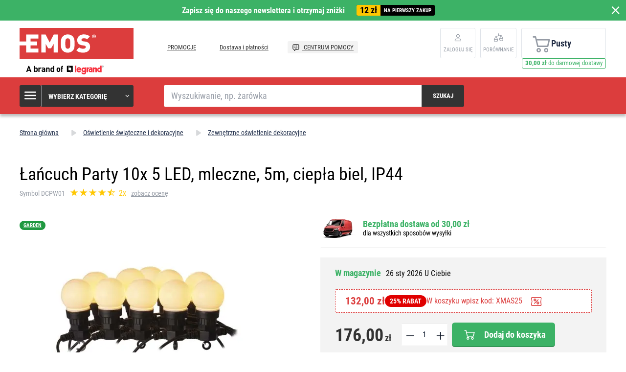

--- FILE ---
content_type: text/html; charset=UTF-8
request_url: https://www.emos.pl/lancuch-party-10x-5-led-mleczne-5m-ciepla-biel-ip44
body_size: 15786
content:
<!DOCTYPE html>
<html lang="pl" class="no-js">
    <head>
        <meta http-equiv="Content-Type" content="text/html; charset=utf-8">
        <meta name="viewport" content="width=device-width, initial-scale=1, shrink-to-fit=no">
        <meta name="description" content="Sklep internetowy marki EMOS, producenta drobnej elektroniki użytku domowego oraz materiałów instalacyjnych przeznaczonych dla profesjonalistów. Hurt i detal.">
        <meta http-equiv="X-UA-Compatible" content="IE=11" />
        <link rel="shortcut icon" href="https://assetsemosproduction.vshcdn.net/public/frontend/images/favicons/favicon.ico">
                            
                
            <script>
        currencyCode = 'PLN';
        gtmEnabled = true;
        dataLayer = [{"page":{"type":"product","categoryNames":["O\u015bwietlenie \u015bwi\u0105teczne i dekoracyjne","Zewn\u0119trzne o\u015bwietlenie dekoracyjne"],"categoryIds":["2663","2714"],"categoryLevel":"2","pageId":"012e412f-adaa-4248-a019-7fb51e57488e"},"user":{"type":"Visitor","state":"Anonymous"},"cart":{"urlCart":"\/koszyk","currencyCode":"PLN","value":"0","valueWithTax":"0","products":[]},"event":"ec.productDetail","ecommerce":{"currencyCode":"PLN","detail":{"products":[{"id":"6778","name":"\u0141a\u0144cuch Party 10x 5 LED, mleczne, 5m, ciep\u0142a biel, IP44","sku":"8592920093207","catNumber":"DCPW01","price":"143.08943","tax":"32.91057","priceWithTax":"176.00","brand":"EMOS","category":"O\u015bwietlenie \u015bwi\u0105teczne i dekoracyjne\/Zewn\u0119trzne o\u015bwietlenie dekoracyjne","availability":"W magazynie","labels":["GARDEN"],"emosId":"1550000000","unit":"szt."}]}}}];
                gtmContainerId = 'GTM-TJJBNBN';
    </script>
    <!-- Google Tag Manager -->
    <script>(function(w,d,s,l,i){w[l]=w[l]||[];w[l].push({'gtm.start':
            new Date().getTime(),event:'gtm.js'});var f=d.getElementsByTagName(s)[0],
            j=d.createElement(s),dl=l!='dataLayer'?'&l='+l:'';j.async=true;j.src=
            'https://sgtm.emos.pl/gtm.js?id='+i+dl+ '';f.parentNode.insertBefore(j,f);
        })(window,document,'script','dataLayer','GTM-TJJBNBN');</script>
    <!-- End Google Tag Manager -->


                <link rel="stylesheet" href="https://assetsemosproduction.vshcdn.net/build/frontend-style-b2c.52090f37.css">
                <link rel="stylesheet" href="https://assetsemosproduction.vshcdn.net/build/frontend-print-style-b2c.94dc22e1.css">

        <link rel="apple-touch-icon" sizes="180x180" href="https://assetsemosproduction.vshcdn.net/public/frontend/images/icons/apple-touch-icon.png">
        <link rel="icon" type="image/png" sizes="32x32" href="https://assetsemosproduction.vshcdn.net/public/frontend/images/icons/favicon-32x32.png">
        <link rel="icon" type="image/png" sizes="16x16" href="https://assetsemosproduction.vshcdn.net/public/frontend/images/icons/favicon-16x16.png">
        <link rel="mask-icon" href="https://assetsemosproduction.vshcdn.net/public/frontend/images/icons/safari-pinned-tab.svg" color="#c41317">
        <link rel="shortcut icon" href="https://assetsemosproduction.vshcdn.net/public/frontend/images/icons/favicon.ico">
        <meta name="apple-mobile-web-app-title" content="Łańcuch Party 10x 5 LED, mleczne, 5m, ciepła biel, IP44 | EMOS.pl">
        <meta name="application-name" content="Łańcuch Party 10x 5 LED, mleczne, 5m, ciepła biel, IP44 | EMOS.pl">
        <meta name="msapplication-TileColor" content="#c41317">
        <meta name="msapplication-TileImage" content="https://assetsemosproduction.vshcdn.net/public/frontend/images/icons/mstile-144x144.png">
        <meta name="msapplication-config" content="https://assetsemosproduction.vshcdn.net/public/frontend/images/icons/browserconfig.xml">
        <meta name="theme-color" content="#ffffff">
            <meta property="og:title" content="Łańcuch Party 10x 5 LED, mleczne, 5m, ciepła biel, IP44">
            <meta property="og:image" content="https://assetsemosproduction.vshcdn.net/content/images/product/default/3151557.JPG">
    
                    <meta name="facebook-domain-verification" content="k0p33hl1mv2vv94ddgzfmkjaqo5u2l" />
        
        <link rel="manifest" href="/manifest.json" crossorigin="use-credentials">

                    
        
        <script type="text/javascript">
            global = {
                locale: 'pl',
                domain: {
                    isB2b: Boolean(''),
                },
            };
        </script>

        <script src="https://static.zoe-ai.eu/versions/v3/interactions-emspl.js" async></script>
<!-- Smartsupp Live Chat script -->
<script type="text/javascript">
var _smartsupp = _smartsupp || {};
_smartsupp.key = 'd670a86007d827d579e1efecaee9f88db3c5d950';
window.smartsupp||(function(d) {
  var s,c,o=smartsupp=function(){ o._.push(arguments)};o._=[];
  s=d.getElementsByTagName('script')[0];c=d.createElement('script');
  c.type='text/javascript';c.charset='utf-8';c.async=true;
  c.src='https://www.smartsuppchat.com/loader.js?';s.parentNode.insertBefore(c,s);
})(document);
</script>
<noscript> Powered by <a href=“https://www.smartsupp.com” target=“_blank”>Smartsupp</a></noscript>

        
        <title>Łańcuch Party 10x 5 LED, mleczne, 5m, ciepła biel, IP44 | EMOS.pl</title>
    </head>
    <body class="web domain7 b2c ">
            <!-- Google Tag Manager (noscript) -->
    <noscript><iframe src="https://sgtm.emos.pl/ns.html?id=GTM-TJJBNBN"
    height="0" width="0" style="display:none;visibility:hidden"></iframe></noscript>
    <!-- End Google Tag Manager (noscript) -->

        
        

                        <div class="window-bar window-bar--positive dont-print js-registration-sale-bar-desktop">
            <a href="#" class="window-bar__item targito-popup-open">
                <span class="js-registration-sale-bar-mobile">
                    Zapisz się do naszego newslettera i otrzymaj zniżki
                </span>
                <span class="window-bar__item__coupone">
                    <strong>12 zł</strong>
                    na pierwszy zakup
                </span>
            </a>
            <span class="window-bar__close js-registration-sale-bar-click js-registration-sale-bar-mobile"><i class="svg svg-delete-thin"></i></span>
        </div>
                <div class="web__in">
        <div class="web__header">
            <div class="web__line">
                <div class="web__container web__container--no-padding">
                    
                
    <header class="header">
        <div class="header__logo">
                            <a class="logo" href="https://www.emos.pl/">
                    <img src="https://assetsemosproduction.vshcdn.net/public/frontend/images/logo.svg" alt="Sklep internetowy">
                </a>
                    </div>

        <div class="header__middle dont-print">
            
            <div class="header__links">
                <ul class="menu dont-print">
            <li class="menu__item ">
            <a class="menu__item__link" href="https://www.emos.pl/promocje-w-emos">
                                PROMOCJE
            </a>
        </li>
            <li class="menu__item ">
            <a class="menu__item__link" href="https://www.emos.pl/dostawa-i-platnosci">
                                Dostawa i płatności
            </a>
        </li>
            <li class="menu__item menu__item--infocenter">
            <a class="menu__item__link" href="https://www.emos.pl/centrum-pomocy">
                                    <img src="https://assetsemosproduction.vshcdn.net/public/frontend/images/message-smile.svg" alt="CENTRUM POMOCY">
                                CENTRUM POMOCY
            </a>
        </li>
    </ul>

            </div>
        </div>

                    <div class="header__user">
                <div class="menu-iconic__item hasChild ">
                    
                                            <a
                            href="https://www.emos.pl/login"
                           data-url="https://www.emos.pl/login/form"
                           class="js-login-link-desktop js-login-button header__user__link"
                        >
                            <i class="svg svg-user"></i>
                            <span class="header__user__link__text">
                                Zaloguj się     
                            </span>
                        </a>
                                    </div>
                                
<div class="menu-iconic__item " id="js-comparison-box" data-reload-url="https://www.emos.pl/product-comparison/box">
    <a
        href="https://www.emos.pl/product-comparison"
        class="header__user__link"
    >
        <div class="position-relative">
            <i class="svg svg-compare"></i>
                    </div>
        <span class="header__user__link__text">
            Porównanie
        </span>
    </a>
</div>

            </div>
                            <div class="header__cart position-relative dont-print">
                    
<div id="js-cart-box"
                     data-reload-url="https://www.emos.pl/cart/box"
>
    <div class="cart">
        <a            class="cart__block empty no-hover">
            <span class="cart__icon">
                <i class="svg svg-cart"></i>
                            </span>
            <div class="cart__info js-cart-info">
                                    Pusty
                            </div>
                    </a>
            </div>

    <div class="cart-mobile header__mobile-button">
        <a href="https://www.emos.pl/koszyk" class="header__mobile-button__in ">
            <i class="svg svg-cart"></i>
                    </a>
    </div>
</div>
    <div id="js-box-free-transport">
        <div class="box-free-transport__wrap">
            <div class="box-free-transport box-free-transport--header">
                                    <div class="box-free-transport__text">
                        <strong>30,00 zł</strong> do darmowej dostawy                    </div>

                    <div class="box-free-transport__line">
                        <div class="box-free-transport__line__filled" style="width: 0%;"></div>
                    </div>
                            </div>
        </div>
    </div>

                </div>
                        </header>

    

                </div>
            </div>
        </div>

                    <div class="web__line web__line--header web__line--dark web__line--bottom-shadow">
                <div class="web__container">
                    <div class="header__bottom">
                        <div class="header__bottom__menu">
                            <div class="box-categories  js-box-categories">
                                <div class="box-categories__icon">
                                    <i class="svg svg-burger-menu"></i>
                                </div>
                                <div class="box-categories__title">
                                    Wybierz kategorię
                                    <div class="box-categories__arrow">
                                        <i class="svg svg-arrow-down-thin"></i>
                                    </div>
                                </div>
                                <div class="box-categories__content">
                                        
    <ul class="js-category-list list-menu dont-print
         list-menu--root        "
        id="js-categories">

                                <li class="list-menu__item js-category-item">
                <a class="list-menu__item__link " href="https://www.emos.pl/zarowki">
                    <div class="list-menu__item__link__image">
                            <picture>
                <img  alt="Żarówki" title="Żarówki" src="" loading="lazy" data-src="https://assetsemosproduction.vshcdn.net/content/images/category/default/13725.png" class="image-category" itemprop="image" />    </picture>

                    </div>
                    <div class="list-menu__item__link__title">
                        <div class="list-menu__item__link__title__in">
                            Żarówki
                                                            <span class="list-menu__item__link__title__number">
                                    (269)
                            	</span>
                                                    </div>
                    </div>
                </a>
            </li>
                                <li class="list-menu__item js-category-item">
                <a class="list-menu__item__link " href="https://www.emos.pl/latarki-i-czolowki">
                    <div class="list-menu__item__link__image">
                            <picture>
                <img  alt="Latarki i czołówki" title="Latarki i czołówki" src="" loading="lazy" data-src="https://assetsemosproduction.vshcdn.net/content/images/category/default/67836.png" class="image-category" itemprop="image" />    </picture>

                    </div>
                    <div class="list-menu__item__link__title">
                        <div class="list-menu__item__link__title__in">
                            Latarki i czołówki
                                                            <span class="list-menu__item__link__title__number">
                                    (91)
                            	</span>
                                                    </div>
                    </div>
                </a>
            </li>
                                <li class="list-menu__item js-category-item">
                <a class="list-menu__item__link " href="https://www.emos.pl/oprawy-led">
                    <div class="list-menu__item__link__image">
                            <picture>
                <img  alt="Oprawy LED" title="Oprawy LED" src="" loading="lazy" data-src="https://assetsemosproduction.vshcdn.net/content/images/category/default/32759.png" class="image-category" itemprop="image" />    </picture>

                    </div>
                    <div class="list-menu__item__link__title">
                        <div class="list-menu__item__link__title__in">
                            Oprawy LED
                                                            <span class="list-menu__item__link__title__number">
                                    (304)
                            	</span>
                                                    </div>
                    </div>
                </a>
            </li>
                                <li class="list-menu__item js-category-item">
                <a class="list-menu__item__link " href="https://www.emos.pl/naswietlacze">
                    <div class="list-menu__item__link__image">
                            <picture>
                <img  alt="Naświetlacze" title="Naświetlacze" src="" loading="lazy" data-src="https://assetsemosproduction.vshcdn.net/content/images/category/default/32767.png" class="image-category" itemprop="image" />    </picture>

                    </div>
                    <div class="list-menu__item__link__title">
                        <div class="list-menu__item__link__title__in">
                            Naświetlacze
                                                            <span class="list-menu__item__link__title__number">
                                    (101)
                            	</span>
                                                    </div>
                    </div>
                </a>
            </li>
                                <li class="list-menu__item js-category-item">
                <a class="list-menu__item__link " href="https://www.emos.pl/lampki-biurkowe-i-nocne">
                    <div class="list-menu__item__link__image">
                            <picture>
                <img  alt="Lampki biurkowe i nocne" title="Lampki biurkowe i nocne" src="" loading="lazy" data-src="https://assetsemosproduction.vshcdn.net/content/images/category/default/32770.png" class="image-category" itemprop="image" />    </picture>

                    </div>
                    <div class="list-menu__item__link__title">
                        <div class="list-menu__item__link__title__in">
                            Lampki biurkowe i nocne
                                                            <span class="list-menu__item__link__title__number">
                                    (52)
                            	</span>
                                                    </div>
                    </div>
                </a>
            </li>
                                <li class="list-menu__item js-category-item">
                <a class="list-menu__item__link " href="https://www.emos.pl/oswietlenie-swiateczne-i-dekoracyjne">
                    <div class="list-menu__item__link__image">
                            <picture>
                <img  alt="Oświetlenie świąteczne i dekoracyjne" title="Oświetlenie świąteczne i dekoracyjne" src="" loading="lazy" data-src="https://assetsemosproduction.vshcdn.net/content/images/category/default/32776.png" class="image-category" itemprop="image" />    </picture>

                    </div>
                    <div class="list-menu__item__link__title">
                        <div class="list-menu__item__link__title__in">
                            Oświetlenie świąteczne i dekoracyjne
                                                            <span class="list-menu__item__link__title__number">
                                    (282)
                            	</span>
                                                    </div>
                    </div>
                </a>
            </li>
                                <li class="list-menu__item js-category-item">
                <a class="list-menu__item__link " href="https://www.emos.pl/stacje-pogodowe-i-budziki">
                    <div class="list-menu__item__link__image">
                            <picture>
                <img  alt="Stacje pogodowe i budziki" title="Stacje pogodowe i budziki" src="" loading="lazy" data-src="https://assetsemosproduction.vshcdn.net/content/images/category/default/32790.png" class="image-category" itemprop="image" />    </picture>

                    </div>
                    <div class="list-menu__item__link__title">
                        <div class="list-menu__item__link__title__in">
                            Stacje pogodowe i budziki
                                                            <span class="list-menu__item__link__title__number">
                                    (37)
                            	</span>
                                                    </div>
                    </div>
                </a>
            </li>
                                <li class="list-menu__item js-category-item">
                <a class="list-menu__item__link " href="https://www.emos.pl/wagi">
                    <div class="list-menu__item__link__image">
                            <picture>
                <img  alt="Wagi" title="Wagi" src="" loading="lazy" data-src="https://assetsemosproduction.vshcdn.net/content/images/category/default/32795.png" class="image-category" itemprop="image" />    </picture>

                    </div>
                    <div class="list-menu__item__link__title">
                        <div class="list-menu__item__link__title__in">
                            Wagi
                                                            <span class="list-menu__item__link__title__number">
                                    (14)
                            	</span>
                                                    </div>
                    </div>
                </a>
            </li>
                                <li class="list-menu__item js-category-item">
                <a class="list-menu__item__link " href="https://www.emos.pl/termostaty-i-detektory">
                    <div class="list-menu__item__link__image">
                            <picture>
                <img  alt="Termostaty i detektory" title="Termostaty i detektory" src="" loading="lazy" data-src="https://assetsemosproduction.vshcdn.net/content/images/category/default/32799.png" class="image-category" itemprop="image" />    </picture>

                    </div>
                    <div class="list-menu__item__link__title">
                        <div class="list-menu__item__link__title__in">
                            Termostaty i detektory
                                                            <span class="list-menu__item__link__title__number">
                                    (47)
                            	</span>
                                                    </div>
                    </div>
                </a>
            </li>
                                <li class="list-menu__item js-category-item">
                <a class="list-menu__item__link " href="https://www.emos.pl/bezpieczenstwo-domu">
                    <div class="list-menu__item__link__image">
                            <picture>
                <img  alt="Bezpieczeństwo domu" title="Bezpieczeństwo domu" src="" loading="lazy" data-src="https://assetsemosproduction.vshcdn.net/content/images/category/default/83070.png" class="image-category" itemprop="image" />    </picture>

                    </div>
                    <div class="list-menu__item__link__title">
                        <div class="list-menu__item__link__title__in">
                            Bezpieczeństwo domu
                                                            <span class="list-menu__item__link__title__number">
                                    (71)
                            	</span>
                                                    </div>
                    </div>
                </a>
            </li>
                                <li class="list-menu__item js-category-item">
                <a class="list-menu__item__link " href="https://www.emos.pl/dzwonki">
                    <div class="list-menu__item__link__image">
                            <picture>
                <img  alt="Dzwonki" title="Dzwonki" src="" loading="lazy" data-src="https://assetsemosproduction.vshcdn.net/content/images/category/default/32811.png" class="image-category" itemprop="image" />    </picture>

                    </div>
                    <div class="list-menu__item__link__title">
                        <div class="list-menu__item__link__title__in">
                            Dzwonki
                                                            <span class="list-menu__item__link__title__number">
                                    (43)
                            	</span>
                                                    </div>
                    </div>
                </a>
            </li>
                                <li class="list-menu__item js-category-item">
                <a class="list-menu__item__link " href="https://www.emos.pl/anteny-i-rtv">
                    <div class="list-menu__item__link__image">
                            <picture>
                <img  alt="Anteny i RTV" title="Anteny i RTV" src="" loading="lazy" data-src="https://assetsemosproduction.vshcdn.net/content/images/category/default/32814.png" class="image-category" itemprop="image" />    </picture>

                    </div>
                    <div class="list-menu__item__link__title">
                        <div class="list-menu__item__link__title__in">
                            Anteny i RTV
                                                            <span class="list-menu__item__link__title__number">
                                    (64)
                            	</span>
                                                    </div>
                    </div>
                </a>
            </li>
                                <li class="list-menu__item js-category-item">
                <a class="list-menu__item__link " href="https://www.emos.pl/dekodery-dvb-t2-i-akcesoria-tv">
                    <div class="list-menu__item__link__image">
                            <picture>
                <img  alt="Dekodery DVB-T2 i akcesoria TV" title="Dekodery DVB-T2 i akcesoria TV" src="" loading="lazy" data-src="https://assetsemosproduction.vshcdn.net/content/images/category/default/33352.png" class="image-category" itemprop="image" />    </picture>

                    </div>
                    <div class="list-menu__item__link__title">
                        <div class="list-menu__item__link__title__in">
                            Dekodery DVB-T2 i akcesoria TV
                                                            <span class="list-menu__item__link__title__number">
                                    (8)
                            	</span>
                                                    </div>
                    </div>
                </a>
            </li>
                                <li class="list-menu__item js-category-item">
                <a class="list-menu__item__link " href="https://www.emos.pl/baterie-i-akumulatory">
                    <div class="list-menu__item__link__image">
                            <picture>
                <img  alt="Baterie i akumulatory" title="Baterie i akumulatory" src="" loading="lazy" data-src="https://assetsemosproduction.vshcdn.net/content/images/category/default/45889.png" class="image-category" itemprop="image" />    </picture>

                    </div>
                    <div class="list-menu__item__link__title">
                        <div class="list-menu__item__link__title__in">
                            Baterie i akumulatory
                                                            <span class="list-menu__item__link__title__number">
                                    (27)
                            	</span>
                                                    </div>
                    </div>
                </a>
            </li>
                                <li class="list-menu__item js-category-item">
                <a class="list-menu__item__link " href="https://www.emos.pl/powerbanki-ladowarki-i-zasilacze">
                    <div class="list-menu__item__link__image">
                            <picture>
                <img  alt="Powerbanki, ładowarki i zasilacze" title="Powerbanki, ładowarki i zasilacze" src="" loading="lazy" data-src="https://assetsemosproduction.vshcdn.net/content/images/category/default/32834.png" class="image-category" itemprop="image" />    </picture>

                    </div>
                    <div class="list-menu__item__link__title">
                        <div class="list-menu__item__link__title__in">
                            Powerbanki, ładowarki i zasilacze
                                                            <span class="list-menu__item__link__title__number">
                                    (35)
                            	</span>
                                                    </div>
                    </div>
                </a>
            </li>
                                <li class="list-menu__item js-category-item">
                <a class="list-menu__item__link " href="https://www.emos.pl/przedluzacze-i-gniazda">
                    <div class="list-menu__item__link__image">
                            <picture>
                <img  alt="Przedłużacze i gniazda" title="Przedłużacze i gniazda" src="" loading="lazy" data-src="https://assetsemosproduction.vshcdn.net/content/images/category/default/32839.png" class="image-category" itemprop="image" />    </picture>

                    </div>
                    <div class="list-menu__item__link__title">
                        <div class="list-menu__item__link__title__in">
                            Przedłużacze i gniazda
                                                            <span class="list-menu__item__link__title__number">
                                    (317)
                            	</span>
                                                    </div>
                    </div>
                </a>
            </li>
                                <li class="list-menu__item js-category-item">
                <a class="list-menu__item__link " href="https://www.emos.pl/przewody">
                    <div class="list-menu__item__link__image">
                            <picture>
                <img  alt="Przewody" title="Przewody" src="" loading="lazy" data-src="https://assetsemosproduction.vshcdn.net/content/images/category/default/32854.png" class="image-category" itemprop="image" />    </picture>

                    </div>
                    <div class="list-menu__item__link__title">
                        <div class="list-menu__item__link__title__in">
                            Przewody
                                                            <span class="list-menu__item__link__title__number">
                                    (138)
                            	</span>
                                                    </div>
                    </div>
                </a>
            </li>
                                <li class="list-menu__item js-category-item">
                <a class="list-menu__item__link " href="https://www.emos.pl/multimetry-testery">
                    <div class="list-menu__item__link__image">
                            <picture>
                <img  alt="Multimetry, testery" title="Multimetry, testery" src="" loading="lazy" data-src="https://assetsemosproduction.vshcdn.net/content/images/category/default/32861.png" class="image-category" itemprop="image" />    </picture>

                    </div>
                    <div class="list-menu__item__link__title">
                        <div class="list-menu__item__link__title__in">
                            Multimetry, testery
                                                            <span class="list-menu__item__link__title__number">
                                    (27)
                            	</span>
                                                    </div>
                    </div>
                </a>
            </li>
                                <li class="list-menu__item js-category-item">
                <a class="list-menu__item__link " href="https://www.emos.pl/materialy-instalacyjne">
                    <div class="list-menu__item__link__image">
                            <picture>
                <img  alt="Materiały instalacyjne" title="Materiały instalacyjne" src="" loading="lazy" data-src="https://assetsemosproduction.vshcdn.net/content/images/category/default/32866.png" class="image-category" itemprop="image" />    </picture>

                    </div>
                    <div class="list-menu__item__link__title">
                        <div class="list-menu__item__link__title__in">
                            Materiały instalacyjne
                                                            <span class="list-menu__item__link__title__number">
                                    (106)
                            	</span>
                                                    </div>
                    </div>
                </a>
            </li>
                                <li class="list-menu__item js-category-item">
                <a class="list-menu__item__link " href="https://www.emos.pl/akcesoria-dla-zwierzat">
                    <div class="list-menu__item__link__image">
                            <picture>
                <img  alt="Akcesoria dla zwierząt" title="Akcesoria dla zwierząt" src="" loading="lazy" data-src="https://assetsemosproduction.vshcdn.net/content/images/category/default/2879691.png" class="image-category" itemprop="image" />    </picture>

                    </div>
                    <div class="list-menu__item__link__title">
                        <div class="list-menu__item__link__title__in">
                            Akcesoria dla zwierząt
                                                            <span class="list-menu__item__link__title__number">
                                    (9)
                            	</span>
                                                    </div>
                    </div>
                </a>
            </li>
                                <li class="list-menu__item js-category-item">
                <a class="list-menu__item__link " href="https://www.emos.pl/nowosci">
                    <div class="list-menu__item__link__image">
                            <picture>
                <img  alt="Nowości" title="Nowości" src="" loading="lazy" data-src="https://assetsemosproduction.vshcdn.net/content/images/category/default/48173.png" class="image-category" itemprop="image" />    </picture>

                    </div>
                    <div class="list-menu__item__link__title">
                        <div class="list-menu__item__link__title__in">
                            Nowości
                                                            <span class="list-menu__item__link__title__number">
                                    (105)
                            	</span>
                                                    </div>
                    </div>
                </a>
            </li>
                                <li class="list-menu__item js-category-item">
                <a class="list-menu__item__link " href="https://www.emos.pl/inteligentny-dom-emos-gosmart">
                    <div class="list-menu__item__link__image">
                            <picture>
                <img  alt="Inteligentny dom EMOS GoSmart" title="Inteligentny dom EMOS GoSmart" src="" loading="lazy" data-src="https://assetsemosproduction.vshcdn.net/content/images/category/default/83699.png" class="image-category" itemprop="image" />    </picture>

                    </div>
                    <div class="list-menu__item__link__title">
                        <div class="list-menu__item__link__title__in">
                            Inteligentny dom EMOS GoSmart
                                                            <span class="list-menu__item__link__title__number">
                                    (132)
                            	</span>
                                                    </div>
                    </div>
                </a>
            </li>
                                <li class="list-menu__item js-category-item">
                <a class="list-menu__item__link " href="https://www.emos.pl/ogrod">
                    <div class="list-menu__item__link__image">
                            <picture>
                <img  alt="Ogród" title="Ogród" src="" loading="lazy" data-src="https://assetsemosproduction.vshcdn.net/content/images/category/default/2958282.jpg" class="image-category" itemprop="image" />    </picture>

                    </div>
                    <div class="list-menu__item__link__title">
                        <div class="list-menu__item__link__title__in">
                            Ogród
                                                            <span class="list-menu__item__link__title__number">
                                    (182)
                            	</span>
                                                    </div>
                    </div>
                </a>
            </li>
            </ul>

                                </div>
                            </div>
                        </div>
                        <div class="header__bottom__search">
                            <div class="search js-search-autocomplete">
    <form action="https://www.emos.pl/search" method="get">
        <div class="search__form">
            <div class="search__form__input">
                <input
                    type="text"
                    name="q"
                    value=""
                    placeholder="Wyszukiwanie, np. żarówka"
                    class="input search__input js-search-autocomplete-input"
                    autocomplete="off"
                    data-autocomplete-url="https://www.emos.pl/search/autocomplete"
                    data-reload-page="0"
                />
            </div>
            <button type="submit" class="btn search__form__button js-search-autocomplete-submit">
                <span class="search__form__button__text">Szukaj</span>
                <span class="search__form__button__icon">
                    <i class="svg svg-search"></i>
                </span>
            </button>
        </div>
    </form>
    <div class="js-search-autocomplete-results"></div>
</div>

                        </div>
                                                    <div class="header__bottom__info js-registration-sale-bar-desktop-small-info display-none">
                                <a href="#" class="header__bottom__info__coupone targito-popup-open">
                                    <span class="header__bottom__info__coupone__price">12 zł</span>
                                    <span class="header__bottom__info__coupone__text">na pierwszy zakup</span>
                                </a>
                            </div>
                                                                    </div>
                </div>
            </div>
        
            <div class="web__main">
        <div class="web__main__content js-main-content">
                            <span class="js-breadcrumbs">
            <div class="web__line">
            <div class="web__container">
                <div class="box-breadcrumb-b2c box-breadcrumb-b2c--hide-last">
                    <a href="https://www.emos.pl/" class="box-breadcrumb-b2c__item box-breadcrumb-b2c__item--icon">
                        Strona główna
                    </a>
                    <span class="box-breadcrumb-b2c__item box-breadcrumb-b2c__item--separator">
                        <i class="svg svg-arrow-up"></i>
                    </span>
                                                                        <a href="https://www.emos.pl/oswietlenie-swiateczne-i-dekoracyjne" class="box-breadcrumb-b2c__item">Oświetlenie świąteczne i dekoracyjne</a>
                            <span class="box-breadcrumb-b2c__item box-breadcrumb-b2c__item--separator">
                                <i class="svg svg-arrow-up"></i>
                            </span>
                                                                                                <a href="https://www.emos.pl/zewnetrzne-oswietlenie-dekoracyjne" class="box-breadcrumb-b2c__item">Zewnętrzne oświetlenie dekoracyjne</a>
                            <span class="box-breadcrumb-b2c__item box-breadcrumb-b2c__item--separator">
                                <i class="svg svg-arrow-up"></i>
                            </span>
                                                                                                <span class='box-breadcrumb-b2c__item js-breadcrumb-last'>Łańcuch Party 10x 5 LED, mleczne, 5m, ciepła biel, IP44</span>
                                                            </div>
            </div>
        </div>
    </span>
            
            <div class="web__line">
                <div class="web__container">
                                        
                </div>
            </div>

                <div class="js-product-loader-uuid" style="display: none;" aria-hidden="true" data-uuid="a5b1151a-8686-4c19-81fc-04dc9700ef54"></div>
    <div class="web__line">
        <div class="web__container">
            <div class="box-detail-b2c" itemscope itemtype="http://schema.org/Product">
                <div class="box-detail-b2c__title">
                    <h1 itemprop="name" class="box-detail-b2c__title__text  box-detail-b2c__title__text--with-number">
                        Łańcuch Party 10x 5 LED, mleczne, 5m, ciepła biel, IP44
                    </h1>

                                            <div class="box-detail-b2c__title__additional">
                                                            <div class="box-detail-b2c__title__general-number">
                                    Symbol DCPW01
                                </div>
                                                                                        <a href="#ocena" class="js-review-trigger-hashchange in-rating in-rating--one-line box-detail-b2c__title__additional__rating">
                                        <ul class="in-rating__stars in-rating__stars--smaller js-ratings-stars-container" data-number-of-stars="90">
                                <li class="in-rating__stars__item js-form-rating-star js-form-rating-star-number-20" data-star-number="20">
                <i class="svg svg-star-empty"></i>
            </li>
                                <li class="in-rating__stars__item js-form-rating-star js-form-rating-star-number-40" data-star-number="40">
                <i class="svg svg-star-empty"></i>
            </li>
                                <li class="in-rating__stars__item js-form-rating-star js-form-rating-star-number-60" data-star-number="60">
                <i class="svg svg-star-empty"></i>
            </li>
                                <li class="in-rating__stars__item js-form-rating-star js-form-rating-star-number-80" data-star-number="80">
                <i class="svg svg-star-empty"></i>
            </li>
                                <li class="in-rating__stars__item js-form-rating-star js-form-rating-star-number-100" data-star-number="100">
                <i class="svg svg-star-empty"></i>
            </li>
            </ul>
            <span class="in-rating__number in-rating__number--smaller">
            2x
        </span>
    
                                </a>
                                                                    <a href="#ocena" class="box-detail-b2c__title__reviews__show-reviews js-anchor-link" data-tab-id="reviews">
                                        zobacz ocenę
                                    </a>
                                                                <div itemprop="aggregateRating" itemscope itemtype="http://schema.org/AggregateRating" style="display: none">
                                    <div itemprop="ratingValue">4.5</div>
                                    <div itemprop="ratingCount">2</div>
                                </div>
                                                    </div>
                                    </div>
                <div class="box-detail-b2c__top">
                    <div class="box-detail-b2c__image">
                                                <div class="box-detail-b2c__image__main">
                                                            <a href="https://assetsemosproduction.vshcdn.net/content/images/product/original/3151557.JPG"
                                   class="js-gallery-main-image">
                                        <picture>
                    <source media="(min-width: 480px) and (max-width: 768px)" srcset="https://assetsemosproduction.vshcdn.net/content/images/product/mainImageB2c/additional_0_3151557.JPG" />
                <img  alt="Łańcuch Party 10x 5 LED, mleczne, 5m, ciepła biel, IP44" itemprop="image" title="Łańcuch Party 10x 5 LED, mleczne, 5m, ciepła biel, IP44" src="" loading="lazy" data-src="https://assetsemosproduction.vshcdn.net/content/images/product/mainImageB2c/3151557.JPG" class="image-product-mainImageB2c" itemprop="image" />    </picture>

                                </a>
                                                    </div>
                        

            <div class="in-flag dont-print in-flag--in-detail">
                            <span class="in-flag__item" style="background-color: #209941;">
                                                                <a href="https://www.emos.pl/ogrod" class="in-flag__link">
                            GARDEN
                        </a>
                                    </span>
                    </div>
    



                                                    <div class="box-gallery-b2c dont-print js-gallery">
                                <span class="box-gallery-b2c__arrow box-gallery-b2c__arrow--prev js-gallery-prev">
                                    <i class="svg svg-arrow-up"></i>
                                </span>
                                <div class="box-gallery-b2c__in js-gallery-slides">
                                                                            <div class="box-gallery-b2c__item">
                                            <a href="https://assetsemosproduction.vshcdn.net/content/images/product/original/3151557.JPG"
                                               class="box-gallery-b2c__item__link js-gallery-slide-link">
                                                    <picture>
                <img  alt="" title="" src="https://assetsemosproduction.vshcdn.net/content/images/product/galleryThumbnail/3151557.JPG" class="image-product-galleryThumbnail" itemprop="image" />    </picture>

                                            </a>
                                        </div>
                                                                            <div class="box-gallery-b2c__item">
                                            <a href="https://assetsemosproduction.vshcdn.net/content/images/product/original/3151558.JPG"
                                               class="box-gallery-b2c__item__link js-gallery-slide-link">
                                                    <picture>
                <img  alt="" title="" src="https://assetsemosproduction.vshcdn.net/content/images/product/galleryThumbnail/3151558.JPG" class="image-product-galleryThumbnail" itemprop="image" />    </picture>

                                            </a>
                                        </div>
                                                                            <div class="box-gallery-b2c__item">
                                            <a href="https://assetsemosproduction.vshcdn.net/content/images/product/original/3151559.JPG"
                                               class="box-gallery-b2c__item__link js-gallery-slide-link">
                                                    <picture>
                <img  alt="" title="" src="https://assetsemosproduction.vshcdn.net/content/images/product/galleryThumbnail/3151559.JPG" class="image-product-galleryThumbnail" itemprop="image" />    </picture>

                                            </a>
                                        </div>
                                                                            <div class="box-gallery-b2c__item">
                                            <a href="https://assetsemosproduction.vshcdn.net/content/images/product/original/3151560.JPG"
                                               class="box-gallery-b2c__item__link js-gallery-slide-link">
                                                    <picture>
                <img  alt="" title="" src="https://assetsemosproduction.vshcdn.net/content/images/product/galleryThumbnail/3151560.JPG" class="image-product-galleryThumbnail" itemprop="image" />    </picture>

                                            </a>
                                        </div>
                                                                            <div class="box-gallery-b2c__item">
                                            <a href="https://assetsemosproduction.vshcdn.net/content/images/product/original/3151561.JPG"
                                               class="box-gallery-b2c__item__link js-gallery-slide-link">
                                                    <picture>
                <img  alt="" title="" src="https://assetsemosproduction.vshcdn.net/content/images/product/galleryThumbnail/3151561.JPG" class="image-product-galleryThumbnail" itemprop="image" />    </picture>

                                            </a>
                                        </div>
                                                                            <div class="box-gallery-b2c__item">
                                            <a href="https://assetsemosproduction.vshcdn.net/content/images/product/original/3151562.JPG"
                                               class="box-gallery-b2c__item__link js-gallery-slide-link">
                                                    <picture>
                <img  alt="" title="" src="https://assetsemosproduction.vshcdn.net/content/images/product/galleryThumbnail/3151562.JPG" class="image-product-galleryThumbnail" itemprop="image" />    </picture>

                                            </a>
                                        </div>
                                                                            <div class="box-gallery-b2c__item">
                                            <a href="https://assetsemosproduction.vshcdn.net/content/images/product/original/3151563.JPG"
                                               class="box-gallery-b2c__item__link js-gallery-slide-link">
                                                    <picture>
                <img  alt="" title="" src="https://assetsemosproduction.vshcdn.net/content/images/product/galleryThumbnail/3151563.JPG" class="image-product-galleryThumbnail" itemprop="image" />    </picture>

                                            </a>
                                        </div>
                                                                            <div class="box-gallery-b2c__item">
                                            <a href="https://assetsemosproduction.vshcdn.net/content/images/product/original/3151565.JPG"
                                               class="box-gallery-b2c__item__link js-gallery-slide-link">
                                                    <picture>
                <img  alt="" title="" src="https://assetsemosproduction.vshcdn.net/content/images/product/galleryThumbnail/3151565.JPG" class="image-product-galleryThumbnail" itemprop="image" />    </picture>

                                            </a>
                                        </div>
                                                                            <div class="box-gallery-b2c__item">
                                            <a href="https://assetsemosproduction.vshcdn.net/content/images/product/original/3151566.JPG"
                                               class="box-gallery-b2c__item__link js-gallery-slide-link">
                                                    <picture>
                <img  alt="" title="" src="https://assetsemosproduction.vshcdn.net/content/images/product/galleryThumbnail/3151566.JPG" class="image-product-galleryThumbnail" itemprop="image" />    </picture>

                                            </a>
                                        </div>
                                                                            <div class="box-gallery-b2c__item">
                                            <a href="https://assetsemosproduction.vshcdn.net/content/images/product/original/3151567.JPG"
                                               class="box-gallery-b2c__item__link js-gallery-slide-link">
                                                    <picture>
                <img  alt="" title="" src="https://assetsemosproduction.vshcdn.net/content/images/product/galleryThumbnail/3151567.JPG" class="image-product-galleryThumbnail" itemprop="image" />    </picture>

                                            </a>
                                        </div>
                                                                            <div class="box-gallery-b2c__item">
                                            <a href="https://assetsemosproduction.vshcdn.net/content/images/product/original/3151568.JPG"
                                               class="box-gallery-b2c__item__link js-gallery-slide-link">
                                                    <picture>
                <img  alt="" title="" src="https://assetsemosproduction.vshcdn.net/content/images/product/galleryThumbnail/3151568.JPG" class="image-product-galleryThumbnail" itemprop="image" />    </picture>

                                            </a>
                                        </div>
                                                                    </div>
                                <span class="box-gallery-b2c__arrow box-gallery-b2c__arrow--next js-gallery-next">
                                    <i class="svg svg-arrow-up"></i>
                                </span>
                            </div>
                                            </div>
                    <div class="box-detail-b2c__info">
                        <div class="box-detail-b2c__info__benefits">
                                                            <div class="box-detail-b2c__info__benefits__item">
                                    <div class="box-detail-b2c__info__benefits__item__image">
                                        <img src="https://assetsemosproduction.vshcdn.net/public/frontend/images/free-transport-7.png">
                                    </div>
                                    <div class="box-detail-b2c__info__benefits__item__info">
                                        <div class="box-detail-b2c__info__benefits__item__info__title">
                                                                                            Bezpłatna dostawa od 30,00 zł
                                                                                    </div>
                                        dla wszystkich sposobów wysyłki
                                    </div>
                                </div>
                            
                                                    </div>

                                                    <div class="box-detail-b2c__info__wrap">
                                                                
                                                                    <div class="box-detail-add-b2c js-product-detail-main-add-to-cart-wrapper " data-gtm-list="product detail">
                                                                                                                                                                            
                                                
                                                <div class="box-detail-add-b2c__top">
                                                    <div class="box-detail-b2c__info__availability box-detail-b2c__info__availability--highlight">
                                                                            <span style="color: #3cb266">
        <span >

            W magazynie
        </span>
    </span>


                                                        <div class="box-detail-b2c__info__availability__date">
                                                                                                                            26 sty 2026 U Ciebie
                                                                                                                    </div>
                                                    </div>
                                                </div>

                                                                    <div class="box-detail-add-b2c__bottom">
            <div class="box-detail-add-b2c__bottom__price">
                                    132,00 zł
                            </div>
            <div class="box-detail-add-b2c__bottom__sale">
                25% rabat
            </div>
            <div class="box-detail-add-b2c__bottom__text">
                W koszyku wpisz kod: XMAS25
                <i class="svg svg-sale"></i>
            </div>
        </div>
    

                                                <div class="box-detail-add-b2c__left">
                                                    <div class="box-detail-add-b2c__top__prices">
                                                        <div class="box-detail-add-b2c__prices">
                                                            <div class="box-detail-add-b2c__prices__main">
                                                                <span class="box-detail-add-b2c__prices__main__price js-product-detail-main-price">
                                                                    176,00
                                                                </span>
                                                                <span class="box-detail-add-b2c__prices__main__currency">
                                                                    zł
                                                                </span>
                                                            </div>
                                                        </div>
                                                    </div>
                                                </div>

                                                <div class="box-detail-add-b2c__right">
                                                    <div itemprop="offers"
                                                        itemscope
                                                        itemtype="http://schema.org/Offer"
                                                        >
                                                        <meta itemprop="priceCurrency"
                                                            content="PLN"
                                                        >
                                                                                                                                                                                                                                                                                                                                                                                                                                                                                    <meta itemprop="price"
                                                            content="132.00"
                                                        >
                                                        <link itemprop="availability"
                                                            href="http://schema.org/InStock"
                                                        >
                                                    </div>
                                                    

    

                                            
            <form name="add_product_form" method="post" action="/cart/addProduct" novalidate="novalidate" class="dont-print js-add-product" data-ajax-url="https://www.emos.pl/cart/addProductAjax"  role="form">

            <span class="form-input-spinbox form-input-spinbox--detail js-spinbox ">
                    <div class="display-none js-spinbox-window">
        <div class="window-relative__content">
            <span class="window-relative__content__close js-spinbox-window-close">
                <i class="svg svg-remove"></i>
            </span>
            <span class="window-relative__content__icon">
                <i class="svg svg-warning"></i>
            </span>
            <p class="window-relative__content__text js-spinbox-window-text"></p>
            <div class="window-relative__content__buttons">
                <a class="btn btn--small js-spinbox-window-button-lower-quantity"></a>
                <a class="btn btn--small js-spinbox-window-button-higher-quantity"></a>
            </div>
        </div>
    </div>

                        <input type="text"  name="add_product_form[quantity]" required="required" class="form-input-spinbox__input input-no-style js-spinbox-input js-quantity-input input id__add_product_form_quantity" data-spinbox-min="1" data-spinbox-step="1" data-spinbox-max="641" data-quantity-data-url="https://www.emos.pl/product-quantity-data/6778" value="1" />

                <button type="button" class="btn-no-style form-input-spinbox__btn js-spinbox-plus"><i class="svg svg-plus-thin"></i></button>
                <button type="button" class="btn-no-style form-input-spinbox__btn form-input-spinbox__btn--minus js-spinbox-minus"><i class="svg svg-minus-thin"></i></button>
            </span>
                            <button type="submit" class="btn btn--success btn--to-basket btn--large btn--with-icon" name="add_product_form[add]" tabindex="0">
                    <div class="btn__content">
                        <div class="js-add-product-cart selected">
                            <i class="svg svg-cart"></i>
                            <span>Dodaj do koszyka</span>
                        </div>
                        <i class="svg svg-check js-add-product-check btn__content__replace moved-down"></i>
                    </div>
                </button>

                <div class="margin-5 display-none">
                    <span class="js-product-quantity text-bold" data-quantity-step="1">0</span>
                    <span class="text-bold">szt.</span>
                    w koszyku
                </div>
                                                    <input type="hidden"  name="add_product_form[productId]" class="input id__add_product_form_productId" value="6778" />
        <input type="hidden"  name="add_product_form[gtmActionField]" class="input id__add_product_form_gtmActionField" />
        <input type="hidden"  name="add_product_form[gtmPosition]" class="input id__add_product_form_gtmPosition" value="1" />
</form>
    

            
                                                                                                    </div>

                                                                                                                                                                        </div>
                                                            </div>
                            <div class="box-detail-b2c__safety-info">
                                Informacje dot. bezpieczeństwa produktów:
                                                                    <a href="https://www.emos.pl/emos" class="box-detail-b2c__safety-info__link">
                                        Osoba odpowiedzialna w EU
                                    </a>
                                                            </div>
                            <div class="list-additionals__item list-additionals__item--with-icon list-additionals__item--b2c">
                                <a href="https://www.emos.pl/product-comparison"  class="list-additionals__item__link js-product-comparison-link b2c"
                                    data-product-id="6778"
                                    data-product-comparison-url="https://www.emos.pl/product-comparison"
                                >
                                    <i class="svg svg-compare"></i>
                                    <span class="list-additionals__item__text">
                                        Dodaj do porównania
                                    </span>
                                </a>
                            </div>

                            <div class="box-detail-b2c__info__additional">
                                        
                                    
                            </div>

                                            </div>
                </div>
            </div>
        </div>
    </div>

    
    <div class="box-detail-b2c__sticky-tabs__wrap js-sticky-tabs">
        <div class="web__container">
            <div class="box-detail-b2c__sticky-tabs">
                <a class="box-detail-b2c__sticky-tabs__item js-anchor-link" href="#description" data-tab-id="description"><span>Opis produktu</span></a>                <a class="box-detail-b2c__sticky-tabs__item js-anchor-link" href="#parameters" data-tab-id="parameters"><span>Parametry</span></a>
                <a class="box-detail-b2c__sticky-tabs__item js-anchor-link" href="#ocena" data-tab-id="reviews"><span>Opinie</span> (2)</a>                <a class="box-detail-b2c__sticky-tabs__item js-anchor-link" href="#files" data-tab-id="files"><span>Dokumenty</span> (3)</a>                <a class="box-detail-b2c__sticky-tabs__item js-anchor-link" href="#faq" data-tab-id="faq"><span>FAQ – częste pytania</span></a>
                <a class="box-detail-b2c__sticky-tabs__up js-scroll-tops" href="#">W górę <i class="svg svg-arrow-up"></i></a>
            </div>
        </div>
    </div>

    <div class="in-tab-b2c__content__wrap js-anchor-tabs">
                    <a href="#description" class="in-tab-b2c__content__title js-tabs-button" data-tab-id="description">
                Opis
                <i class="svg svg-arrow"></i>
            </a>
            <div class="in-tab-b2c__content__item js-tabs-content" data-tab-id="description">
                <div class="web__line web__line--white">
                    <div class="web__container web__container--smaller">
                        <div class="in-user-text" id="description" itemprop="description">
                            <h3 class="in-user-text__extendedHeading in-user-text__extendedHeading--description">Opis produktu</h3><p>ZY1939</br></p>

                                                            <h3 class="in-title padding-top-20">Rozszerzony opis</h3>
                                <div class="emos-row-bg"><div class="emos-row"><div class="emos-box-1of2"><div class="emos-box-image"><img width="400" height="400" alt="" src="https://www.emos.eu/PRODUCT-DATA/PHOTO-PRODUCT_400x400/1550000000_E01-DCPW01.JPG"></div></div><div class="emos-box-1of2"><div class="emos-box-text"><h3>Łańcuch świetlny z żarówkami party</h3><p>Zewnętrzny łańcuch świetlny z żarówkami party świecącymi <strong>ciepłym białym kolorem</strong> dodaje przytulnej atmosfery podczas siedzenia <strong>na balkonie, tarasie, imprezach plenerowych, weselach, wydarzeniach kulturalnych</strong> itp. Dzięki odpowiedniej ilości sznurków i żarówek może wspomóc tradycyjne oświetlenie i sprawić, że każdy dzień będzie wyjątkowy. Coraz częściej ten rodzaj łańcucha jest stosowany jako <strong>stylowe oświetlenie w ogrodach lub wnętrzach restauracyjnych</strong>, gdzie gustownie ozdabia skądinąd zwykłą przestrzeń. Dzięki <strong>długiemu 5-metrowemu przewodowi zasilającemu</strong> podłączenie go do sieci elektrycznej to pestka.</p>.</div></div></div></div><div class="emos-row-bg"><div class="emos-row"><div class="emos-box-1of2 small-order-2 medium-order-1"><div class="emos-box-image"><img width="400" height="400" alt="" src="https://www.emos.eu/PRODUCT-DATA/PHOTO-PRODUCT_400x400/1550000000_E42-DCPW01.JPG"></div></div><div class="emos-box-1of2"><div class="emos-box-text"><h3>Podaruj sobie bajkowe Święta! </h3><p><strong>Wygodną i przytulną świąteczną atmosferę w domu </strong>lub <strong>magiczne zakątki w ogrodzie</strong> pomogą Ci stworzyć świąteczne dekoracje EMOS - <strong>świeczniki, ozdoby wiszące, girlandy, drzewka, projektory i figurki</strong>. Decydując się na zakup warto zastanowić się, czy planujemy umieścić je <strong>wewnątrz czy na zewnątrz</strong>. Dekoracje zewnętrzne mogą być również wykorzystywane do dekoracji wnętrz, a duża część z nich może być stosowana przez cały rok. Większość dekoracji wewnętrznych jest zasilana bateriami, więc nie musisz się martwić o przeszkadzające kable. Z dekoracjami EMOS po prostu będziesz miał idealne święta.</p>.</div></div></div></div>
                                                    </div>
                    </div>
                </div>
            </div>
        
        <a href="#parameters" class="in-tab-b2c__content__title js-tabs-button" data-tab-id="parameters">
            Parametry
            <i class="svg svg-arrow"></i>
        </a>
        <div class="in-tab-b2c__content__item js-tabs-content" data-tab-id="parameters">
            <div class="web__line web__line--white">
                <div class="web__container web__container--smaller">
                    <h3 id="parameters" class="in-title padding-top-20">
                        Parametry
                    </h3>
                    <div class="box-detail-b2c__additionals">
                            <div class="box-detail__description__params__item box-detail__description__params__item--b2c">
                <table class="table-params">
            <tbody>
                            <tr>
                    <th>
                        Marka
                    </th>
                    <td>
                        <a href="https://www.emos.pl/emos">
                            <span itemprop="brand">EMOS</span>
                        </a>
                    </td>
                </tr>
            
                                                <tr>
                        <th>
                            Główny kod zamówienia
                        </th>
                        <td>
                            DCPW01
                        </td>
                    </tr>
                
                                    <tr>
                        <th>
                            Kod produktu
                        </th>
                        <td>
                            1550000000
                        </td>
                    </tr>
                
                                    <tr>
                        <th>
                            EAN
                        </th>
                        <td>
                            8592920093207
                        </td>
                    </tr>
                            
            
            
                        </tbody>
        </table>
    </div>

                        
                        <div class="box-detail-b2c__description__params ">
                                                                <div class="box-detail__description__params__item box-detail__description__params__item--b2c">
                <table class="table-params table-params--delimited">
            <tbody>
                            <tr>
                    <th>
                        produkt
                    </th>
                    <td>
                                                    girlanda
                                            </td>
                </tr>
                            <tr>
                    <th>
                        barwa światła
                    </th>
                    <td>
                                                    ciepła biel
                                            </td>
                </tr>
                            <tr>
                    <th>
                        zastosowanie
                    </th>
                    <td>
                                                    zewnętrzne i wewnętrzne
                                            </td>
                </tr>
                            <tr>
                    <th>
                        wymiary
                    </th>
                    <td>
                                                    5 mb
                                            </td>
                </tr>
                        </tbody>
        </table>
    </div>

                                                                                            <div class="box-detail__description__params__item box-detail__description__params__item--b2c">
                <table class="table-params table-params--delimited">
            <tbody>
                            <tr>
                    <th>
                        timer
                    </th>
                    <td>
                                                    nie
                                            </td>
                </tr>
                            <tr>
                    <th>
                        pilot zdalnego sterowania
                    </th>
                    <td>
                                                    nie
                                            </td>
                </tr>
                            <tr>
                    <th>
                        typ zasilania
                    </th>
                    <td>
                                                    zasilacz sieciowy
                                            </td>
                </tr>
                            <tr>
                    <th>
                        źródło światła
                    </th>
                    <td>
                                                    LED
                                            </td>
                </tr>
                            <tr>
                    <th>
                        ilość LED
                    </th>
                    <td>
                                                    50
                                            </td>
                </tr>
                            <tr>
                    <th>
                        długość przewodu
                    </th>
                    <td>
                                                    5 m
                                            </td>
                </tr>
                            <tr>
                    <th>
                        kolor przewodów
                    </th>
                    <td>
                                                    czarny
                                            </td>
                </tr>
                            <tr>
                    <th>
                        moc
                    </th>
                    <td>
                                                    5 W
                                            </td>
                </tr>
                            <tr>
                    <th>
                        napięcie wejściowe
                    </th>
                    <td>
                                                    230 V AC
                                            </td>
                </tr>
                            <tr>
                    <th>
                        napięcie wyjściowe
                    </th>
                    <td>
                                                    24 V DC
                                            </td>
                </tr>
                            <tr>
                    <th>
                        stopień ochrony
                    </th>
                    <td>
                                                    IP44
                                            </td>
                </tr>
                            <tr>
                    <th>
                        żywotność
                    </th>
                    <td>
                                                    10 000 godzin
                                            </td>
                </tr>
                            <tr>
                    <th>
                        materiał
                    </th>
                    <td>
                                                    tworzywo
                                            </td>
                </tr>
                            <tr>
                    <th>
                        okres gwarancyjny
                    </th>
                    <td>
                                                    2 lata
                                            </td>
                </tr>
                            <tr>
                    <th>
                        opakowanie
                    </th>
                    <td>
                                                    1 szt., pudełko
                                            </td>
                </tr>
                        </tbody>
        </table>
    </div>

                                                    </div>
                    </div>
                </div>
            </div>
        </div>


        
                    <a href="#ocena" class="in-tab-b2c__content__title js-tabs-button js-tab-reviews-button" data-tab-id="reviews">
                Opinie o produkcie
                <i class="svg svg-arrow"></i>
            </a>
            <div class="in-tab-b2c__content__item js-tabs-content" data-tab-id="reviews">
                <div class="web__line web__line--white">
                    <div class="web__container">
                        
<div class="web__line web__line--texture1 js-product-list-with-paginator" id="ratings">
    <h3 id="ocena" class="in-title box-detail-b2c__rating__heading  padding-top-20" data-anchor-type="scroll-to-reviews">
        Opinie o produkcie
                    (90%)
            <div class="box-detail-b2c__rating__average">
                    <ul class="in-rating__stars in-rating__stars--big js-ratings-stars-container" data-number-of-stars="90">
                                <li class="in-rating__stars__item js-form-rating-star js-form-rating-star-number-20" data-star-number="20">
                <i class="svg svg-star-empty"></i>
            </li>
                                <li class="in-rating__stars__item js-form-rating-star js-form-rating-star-number-40" data-star-number="40">
                <i class="svg svg-star-empty"></i>
            </li>
                                <li class="in-rating__stars__item js-form-rating-star js-form-rating-star-number-60" data-star-number="60">
                <i class="svg svg-star-empty"></i>
            </li>
                                <li class="in-rating__stars__item js-form-rating-star js-form-rating-star-number-80" data-star-number="80">
                <i class="svg svg-star-empty"></i>
            </li>
                                <li class="in-rating__stars__item js-form-rating-star js-form-rating-star-number-100" data-star-number="100">
                <i class="svg svg-star-empty"></i>
            </li>
            </ul>
    
            </div>
            <span class="box-detail-b2c__rating__text">
                2 opinie            </span>
            </h3>

    <div class="web__container js-list-with-paginator">
        <div class="box-detail-b2c__rating">
                                <ul class="list-reviews-b2c js-review-list">
                    <li class="list-reviews-b2c__item list-reviews-b2c__item--b2c list-reviews-b2c__item--with-translation">
                <div class="list-reviews-b2c__item__left">
                    <div class="list-reviews-b2c__item__percent">
                        70%
                    </div>
                    <div class="list-reviews-b2c__item__rating">
                            <ul class="in-rating__stars in-rating__stars--big js-ratings-stars-container" data-number-of-stars="70">
                                <li class="in-rating__stars__item js-form-rating-star js-form-rating-star-number-20" data-star-number="20">
                <i class="svg svg-star-empty"></i>
            </li>
                                <li class="in-rating__stars__item js-form-rating-star js-form-rating-star-number-40" data-star-number="40">
                <i class="svg svg-star-empty"></i>
            </li>
                                <li class="in-rating__stars__item js-form-rating-star js-form-rating-star-number-60" data-star-number="60">
                <i class="svg svg-star-empty"></i>
            </li>
                                <li class="in-rating__stars__item js-form-rating-star js-form-rating-star-number-80" data-star-number="80">
                <i class="svg svg-star-empty"></i>
            </li>
                                <li class="in-rating__stars__item js-form-rating-star js-form-rating-star-number-100" data-star-number="100">
                <i class="svg svg-star-empty"></i>
            </li>
            </ul>
    
                    </div>
                </div>
                <div class="list-reviews-b2c__item__right">
                                            <span class="list-reviews-b2c__item__translation">
                            Przetłumaczono
                        </span>
                                        <div class="list-reviews-b2c__item__author">
                                                    Viktor Hanák
                                                <div class="list-reviews-b2c__item__author__date">
                                                            Zamówione 13 paź 2023
                                                    </div>
                    </div>
                    <div class="list-reviews-b2c__item__description">
                        Jakość wykonania, wszystko działa dobrze, niestety temperatura światła jest raczej zimna (nie mniej niż 3000K)
                    </div>
                                    </div>
            </li>
                    <li class="list-reviews-b2c__item list-reviews-b2c__item--b2c list-reviews-b2c__item--with-translation">
                <div class="list-reviews-b2c__item__left">
                    <div class="list-reviews-b2c__item__percent">
                        100%
                    </div>
                    <div class="list-reviews-b2c__item__rating">
                            <ul class="in-rating__stars in-rating__stars--big js-ratings-stars-container" data-number-of-stars="100">
                                <li class="in-rating__stars__item js-form-rating-star js-form-rating-star-number-20" data-star-number="20">
                <i class="svg svg-star-empty"></i>
            </li>
                                <li class="in-rating__stars__item js-form-rating-star js-form-rating-star-number-40" data-star-number="40">
                <i class="svg svg-star-empty"></i>
            </li>
                                <li class="in-rating__stars__item js-form-rating-star js-form-rating-star-number-60" data-star-number="60">
                <i class="svg svg-star-empty"></i>
            </li>
                                <li class="in-rating__stars__item js-form-rating-star js-form-rating-star-number-80" data-star-number="80">
                <i class="svg svg-star-empty"></i>
            </li>
                                <li class="in-rating__stars__item js-form-rating-star js-form-rating-star-number-100" data-star-number="100">
                <i class="svg svg-star-empty"></i>
            </li>
            </ul>
    
                    </div>
                </div>
                <div class="list-reviews-b2c__item__right">
                                            <span class="list-reviews-b2c__item__translation">
                            Przetłumaczono
                        </span>
                                        <div class="list-reviews-b2c__item__author">
                                                    Petra
                                                <div class="list-reviews-b2c__item__author__date">
                                                            Zamówione 2 sty 2023
                                                    </div>
                    </div>
                    <div class="list-reviews-b2c__item__description">
                        
                    </div>
                                    </div>
            </li>
            </ul>
                            
    <div class="in-paging__control js-paginator-navigation">
            </div>

                    </div>
    </div>
</div>

                        <div class="reviews-explanation">
                            Te opinie są niezależnymi opiniami naszych klientów, którzy zakupili ten produkt w sposób potwierdzony.
                                                            <a href="https://www.emos.pl/jak-pracujemy-z-ocena" target="_blank">Więcej tutaj.</a>
                                                    </div>

                        <div class="text-center">
    <a class="btn btn--primary margin-bottom-20 margin-top-20 js-review-add-button" data-element="dodaj-ocena">
        Dodaj ocenę produktu
    </a>
</div>

<div class="wrap-well margin-bottom-20 display-none js-review-form" id="dodaj-ocena" data-anchor-type="add-review" >
    <div class="box-popup-info__header">
        <div class="box-popup-info__header__text">
            Ocena produktu <span class="form-input-required">*</span>
            (wpisując większą liczbę gwiazdek, wyrażasz większe zadowolenie z produktu).
        </div>
    </div>
    <div class="box-popup-info__content js-review-form-container">
                    <form name="review_form" method="post" action="/lancuch-party-10x-5-led-mleczne-5m-ciepla-biel-ip44" novalidate="novalidate" role="form">

                <span class="js-validation-errors-list js-validation-error-list-review_form in-message  display-none"><ul class="in-message__list"></ul></span>

        <div class="list-reviews__window-line">
                <label class="display-none required" for="review_form_rating">
                                    Ocena produktu
                                                <span class="form-input-required">*</span></label>
                    <input type="text"  id="review_form_rating" name="review_form[rating]" required="required" class="display-none js-form-rating input" />

            <ul class="in-rating__stars in-rating__stars--bigger in-rating__stars--form">
                                                        <li class="in-rating__stars__item in-rating__stars__item--yellow js-form-rating-star-new js-form-rating-star-number-20" data-star-number="20">
                        <i class="svg svg-star-empty"></i>
                    </li>
                                                        <li class="in-rating__stars__item in-rating__stars__item--yellow js-form-rating-star-new js-form-rating-star-number-40" data-star-number="40">
                        <i class="svg svg-star-empty"></i>
                    </li>
                                                        <li class="in-rating__stars__item in-rating__stars__item--yellow js-form-rating-star-new js-form-rating-star-number-60" data-star-number="60">
                        <i class="svg svg-star-empty"></i>
                    </li>
                                                        <li class="in-rating__stars__item in-rating__stars__item--yellow js-form-rating-star-new js-form-rating-star-number-80" data-star-number="80">
                        <i class="svg svg-star-empty"></i>
                    </li>
                                                        <li class="in-rating__stars__item in-rating__stars__item--yellow js-form-rating-star-new js-form-rating-star-number-100" data-star-number="100">
                        <i class="svg svg-star-empty"></i>
                    </li>
                            </ul>
                    <span class="js-validation-errors-list js-validation-error-list-review_form_rating form-error  display-none"><ul class="form-error__list"></ul></span>
        </div>

        <div class="list-reviews__window-line">
                <label for="review_form_reviewerName">
                                    Nazwać
                                                            </label>
                    <input type="text"  id="review_form_reviewerName" name="review_form[reviewerName]" class="input" />

                    <span class="js-validation-errors-list js-validation-error-list-review_form_reviewerName form-error left display-none"><ul class="form-error__list"></ul></span>
        </div>

        <div class="list-reviews__window-line">
            <div class="list-reviews__label-description">
                    <label for="review_form_reviewerEmail" class="required">
                                    E-mail
                                                <span class="form-input-required">*</span></label>
                (nie jest wyświetlany publicznie, służy jedynie do sprawdzenia, czy ocena została wprowadzona przez kupującego).
            </div>
                    <input type="text"  id="review_form_reviewerEmail" name="review_form[reviewerEmail]" required="required" placeholder="@" class="input" />

                    <span class="js-validation-errors-list js-validation-error-list-review_form_reviewerEmail form-error left display-none"><ul class="form-error__list"></ul></span>
        </div>

        <div class="list-reviews__window-line">
                <label for="review_form_description">
                                    Wasza recenzja
                                                            </label>
                        <textarea  id="review_form_description" name="review_form[description]" class="input input--textarea" rows="8"></textarea>

                    <span class="js-validation-errors-list js-validation-error-list-review_form_description form-error left display-none"><ul class="form-error__list"></ul></span>
        </div>

        <div class="form-choice full-width">
            <input type="checkbox"  id="review_form_privacyPolicy" name="review_form[privacyPolicy]" required="required" class="css-checkbox" value="1" />
            <label for="review_form_privacyPolicy" class="css-checkbox__image">
                                                        Zgadzam się z <a href="https://www.emos.pl/polityka-prywatnosci" target="_blank">polityką prywatności</a>
                            </label>
            <span class="form-input-required">*</span>
            <span class="js-validation-errors-list js-validation-error-list-review_form_privacyPolicy form-error form-error--choice display-none">
                <div class="form-error__in">
                    <span class="form-error__icon">
                        <i class="svg svg-warning"></i>
                    </span>
                    <ul class="form-error__list"></ul>
                </div>
            </span>
        </div>

        <div class="list-reviews__window-line list-reviews__window-line__button">
                <button type="submit"  id="review_form_save" name="review_form[save]" class="btn btn--primary js-review-submit btn">Wyślij</button>

        </div>

                
        <dl class="js-honey display-none">
        <dt>
                <label for="review_form_email2">
                                    Email2
                                                            </label>
                
        </dt>
        <dd>
                    <input type="text"  id="review_form_email2" name="review_form[email2]" class="input" />

                                <span class="js-validation-errors-list js-validation-error-list-review_form_email2 form-error form-error--under display-none"><ul class="form-error__list"></ul></span>
        </dd>
    </dl>

        <input type="hidden"  id="review_form__token" name="review_form[_token]" class="input" value="uOCPBjGWqP73N4nub8wKJlX-hyABF4hQWPKXAecKO5o" />
</form>
    


    </div>
</div>

                    </div>
                </div>
            </div>
        
                    <a href="#files" class="in-tab-b2c__content__title js-tabs-button" data-tab-id="files">
                Dokumenty do pobrania
                <i class="svg svg-arrow"></i>
            </a>
            <div class="in-tab-b2c__content__item js-tabs-content" data-tab-id="files">
                <div class="web__line web__line--white">
                    <div class="web__container web__container--grey padding-20">
                        <h3 id="files" class="in-title padding-top-20">
                            Dokumenty do pobrania
                        </h3>

                                    <div class="box-detail__downloads margin-bottom-20" id="documentFiles" data-tab-id="files">
            <div class="box-detail__downloads__head">Dokumenty i pliki dostępne do pobrania</div>
            <div class="list-downloads js-product-download-list">
                                    <div class="list-downloads__item ">
                        <a href="/file/375178/1550000000_31-dcpw01_00_01.pdf" target="_blank" class="list-downloads__item__link">
                            <div class="list-downloads__item__link__icon">
                                <i class="svg svg-download"></i>
                            </div>
                            <span class="list-downloads__item__link__title">
                                <span class="list-downloads__item__link__title__filename">Instrukcja</span>
                                <span class="list-downloads__item__link__title__extension">
                                    (PDF)
                                </span>
                            </span>
                        </a>
                    </div>
                                    <div class="list-downloads__item ">
                        <a href="/file/867146/1550000000_21-dcpw01.pdf" target="_blank" class="list-downloads__item__link">
                            <div class="list-downloads__item__link__icon">
                                <i class="svg svg-download"></i>
                            </div>
                            <span class="list-downloads__item__link__title">
                                <span class="list-downloads__item__link__title__filename">Deklaracja zgodności</span>
                                <span class="list-downloads__item__link__title__extension">
                                    (PDF)
                                </span>
                            </span>
                        </a>
                    </div>
                                    <div class="list-downloads__item ">
                        <a href="/file/2467970/1550000000_67-dcpw01.PDF" target="_blank" class="list-downloads__item__link">
                            <div class="list-downloads__item__link__icon">
                                <i class="svg svg-download"></i>
                            </div>
                            <span class="list-downloads__item__link__title">
                                <span class="list-downloads__item__link__title__filename">Informacje dotyczące bezpieczeństwa</span>
                                <span class="list-downloads__item__link__title__extension">
                                    (PDF)
                                </span>
                            </span>
                        </a>
                    </div>
                                            </div>
        </div>
    
                            
                    </div>
                </div>
            </div>
        
                    <a href="#faq" class="in-tab-b2c__content__title js-tabs-button" data-tab-id="faq">
                FAQ – częste pytania
                <i class="svg svg-arrow"></i>
            </a>
            <div class="in-tab-b2c__content__item js-tabs-content" data-tab-id="faq">
                <div class="web__line web__line--white">
                    <div class="web__container">
                        <h3 id="faq" class="in-title padding-top-20" data-anchor-type="faq">
                            FAQ – częste pytania
                        </h3>
                        <div class="accordion accordion-flush" id="faq"><div class="accordion-item"><div class="accordion-header" id="headItem1"><button class="accordion-button collapsed" type="button" data-bs-toggle="collapse" data-bs-target="#faqItem1" aria-expanded="false" aria-controls="faqItem1">Czy te łańcuchy można połączyć?</button></div><div id="faqItem1" class="accordion-collapse collapse" aria-labelledby="headItem1" data-bs-parent="#faq"><div class="accordion-body"><p>Tak, maksymalnie 2 łańcuszki w rzędzie. Przy większej ilości sztuk mógłby być zauważalny spadek napięcia i żarówki świeciłyby słabiej. Nie jest wymagana podkładka łącząca.</p><p>Na ogół połączenie jest możliwe tylko z produktami DCPW02, DCPW01, DCPM01.</p>.</div></div></div><div class="accordion-item"><div class="accordion-header" id="headItem2"><button class="accordion-button collapsed" type="button" data-bs-toggle="collapse" data-bs-target="#faqItem2" aria-expanded="false" aria-controls="faqItem2">Co oznacza zdanie zawarte w instrukcji: TEGO KANAŁU OŚWIETLENIOWEGO NIE MOŻNA UŻYWAĆ BEZ WŁAŚCIWEJ DROGI!</button></div><div id="faqItem2" class="accordion-collapse collapse" aria-labelledby="headItem2" data-bs-parent="#faq"><div class="accordion-body"><p>To tylko zwrot legislacyjny zgodnie z rozporządzeniem UE, który musi być podany dla tych produktów zawierających adapter.</p>.
<p>Każdy adapter zawiera końcówkę, do której podłącza się łańcuch lub inny rodzaj kabla. Na końcówce znajduje się zakrętka, która zawiera tę uszczelkę.</p>.</div></div></div></div>
                    </div>
                </div>
            </div>
        
    </div>
        </div>
        <div class="web__main__overlay display-none"></div>
    </div>

                    
<div class="footer ">
                        <div class="web__line web__line--red clearfix dont-print footer__newsletter__wrapper--empty"></div>
        
        <div class="web__line dont-print">
            <div class="web__container">
                <div class="footer__middle">
                    <div class="footer__middle__links">
                    
                        <ul class="list-footer-links  list-footer-links--mobile-only ">
                <li><h4 class="list-footer-links__title">Główne linki</h4></li>
                                    <li class="list-footer-links__item">
                        <a class="list-footer-links__item__link" href="https://www.emos.pl/promocje-w-emos">PROMOCJE</a>
                    </li>
                                    <li class="list-footer-links__item">
                        <a class="list-footer-links__item__link" href="https://www.emos.pl/dostawa-i-platnosci">Dostawa i płatności</a>
                    </li>
                                    <li class="list-footer-links__item">
                        <a class="list-footer-links__item__link" href="https://www.emos.pl/centrum-pomocy">CENTRUM POMOCY</a>
                    </li>
                                                            </ul>
                                <ul class="list-footer-links ">
                <li><h4 class="list-footer-links__title">Informacja</h4></li>
                                    <li class="list-footer-links__item">
                        <a class="list-footer-links__item__link" href="https://www.emos.pl/odstapienie-od-umowy">Odstąpienie od umowy</a>
                    </li>
                                    <li class="list-footer-links__item">
                        <a class="list-footer-links__item__link" href="https://www.emos.pl/regulamin-sklepu-emos">Regulamin sklepu Emos</a>
                    </li>
                                    <li class="list-footer-links__item">
                        <a class="list-footer-links__item__link" href="https://www.emos.pl/reklamacja-produktu">Reklamacja produktu</a>
                    </li>
                                    <li class="list-footer-links__item">
                        <a class="list-footer-links__item__link" href="https://www.emos.pl/stacjonarne-sklepy-partnerskie">Stacjonarne SKLEPY PARTNERSKIE</a>
                    </li>
                                    <li class="list-footer-links__item">
                        <a class="list-footer-links__item__link" href="https://www.emos.pl/zuzyty-sprzet-elektryczny-i-elektroniczny-2">Zużyty sprzęt elektryczny i elektroniczny.</a>
                    </li>
                                    <li class="list-footer-links__item">
                        <a class="list-footer-links__item__link" href="https://www.emos.pl/compliance-commitment">Compliance commitment</a>
                    </li>
                                                            </ul>
                                <ul class="list-footer-links ">
                <li><h4 class="list-footer-links__title">Wszystko o zakupach</h4></li>
                                    <li class="list-footer-links__item">
                        <a class="list-footer-links__item__link" href="https://www.emos.pl/ustawa-o-prawach-konsumenta">Ustawa o prawach konsumenta</a>
                    </li>
                                    <li class="list-footer-links__item">
                        <a class="list-footer-links__item__link" href="https://www.emos.pl/polityka-prywatnosci">Polityka prywatności</a>
                    </li>
                                    <li class="list-footer-links__item">
                        <a class="list-footer-links__item__link" href="https://www.emos.pl/ustawa-o-swiadczeniu-uslug-droga-elektroniczna">Ustawa o świadczeniu usług drogą elektroniczną</a>
                    </li>
                                    <li class="list-footer-links__item">
                        <a class="list-footer-links__item__link" href="https://www.emos.pl/cookies">Cookies</a>
                    </li>
                                                            </ul>
                                <ul class="list-footer-links ">
                <li><h4 class="list-footer-links__title">Więcej</h4></li>
                                    <li class="list-footer-links__item">
                        <a class="list-footer-links__item__link" href="https://www.emos.pl/o-nas">O nas</a>
                    </li>
                                    <li class="list-footer-links__item">
                        <a class="list-footer-links__item__link" href="https://www.emos.pl/kontakt">Kontakt</a>
                    </li>
                                    <li class="list-footer-links__item">
                        <a class="list-footer-links__item__link" href="https://www.emos.pl/opinie-klientow">Opinie klientów</a>
                    </li>
                                                                    <li class="list-footer-links__item">
                        <a class="list-footer-links__item__link" href="https://www.emos.pl/do-pobrania">Centrum pobierania</a>
                    </li>
                            </ul>
            
                    </div>
                    <div class="footer__middle__contacts">
                        <div class="list-footer-contacts  list-footer-contacts_right-active list-footer-contacts_none">
                            <div class="list-footer-contacts__left">
                                                                                            </div>
                                <div class="list-footer-contacts__middle">
        <div class="list-footer-contacts__item list-footer-contacts__item--no-padding">
                <picture>
                <img  alt="Obsługa klienta" title="Obsługa klienta" src="" loading="lazy" data-src="https://assetsemosproduction.vshcdn.net/content/images/article/footerRightContact/3020896.png" class="image-article-footerRightContact" itemprop="image" />    </picture>

        </div>
    </div>
    <div class="list-footer-contacts__right">
        <div class="list-footer-contacts__item">
            <div class="list-footer-contacts__item__title">
                Obsługa klienta
            </div>
            <div class="list-footer-contacts__item__text">
                <style type="text/css">.pushable {
  background: #cc0000;
  border: none;
  border-radius: 12px;
  padding: 0;
  cursor: pointer;
}
.front {
  display: block;
  padding: 12px 42px;
  border-radius: 12px;
  font-size: 16px;
  font-weight:800;
  background: #f3f3f3  url(https://www.emos.cz/content/wysiwyg/B2C%20CZ/%C4%8Cl%C3%A1nky/chat-bubble.png) no-repeat 20px center;
  color: black;
  transform: translateY(-4px);
  padding:20px 20px 20px 80px;
}

.pushable:focus:not(:focus-visible) {
  outline: none;
}
  .front {
    will-change: transform;
    transition: transform 250ms;
  }

  .pushable:hover .front {
    transform: translateY(-6px);
  }
  
  .pushable:active .front {
    transform: translateY(-2px);
  }
</style>
<p><button class="pushable" onclick="window.location.href='https://www.emos.pl/centrum-pomocy'"><span class="front">CENTRUM POMOCY</span></button></p>
            </div>
        </div>
    </div>

                        </div>
                    </div>
                </div>
            </div>
        </div>

            
    <div class="web__line ">
        <footer class="web__container footer__bottom">
            <div class="footer__bottom__text dont-print">
                Copyright Ⓒ 2026, EMOS CZ group a.s. - All rights reserved
            </div>
                        <div class="footer__bottom__copyright dont-print">
                Sklep by
                <a href="http://www.shopsys-framework.com/" target="_blank">
                    <img class="footer__bottom__copyright__logo" loading="lazy" data-src="https://assetsemosproduction.vshcdn.net/public/frontend/images/shopsys.png" alt="Shopsys Framework" />
                </a>
            </div>
        </footer>
    </div>
</div>
            </div>


        <script src="https://assetsemosproduction.vshcdn.net/build/runtime.1103dde6.js"></script><script src="https://assetsemosproduction.vshcdn.net/build/0.82915182.js"></script><script src="https://assetsemosproduction.vshcdn.net/build/1.e76f3f51.js"></script><script src="https://assetsemosproduction.vshcdn.net/build/frontend.ec53e962.js"></script>

                

        <script type="text/javascript">FpJsFormValidator.config = {'routing':{'check_unique_entity':null}};</script>
        <script type="text/javascript">
            (function () {
                var runJsModel = function () {FpJsFormValidator.addModel({'id':'add_product_form','name':'add_product_form','type':'App\\Form\\Front\\Cart\\AddProductFormType','invalidMessage':'Ta wartość jest nieprawidłowa.','bubbling':true,'data':[],'transformers':[],'children':{'productId':{'id':'add_product_form_productId','name':'productId','type':'Symfony\\Component\\Form\\Extension\\Core\\Type\\HiddenType','invalidMessage':'Ta wartość jest nieprawidłowa.','bubbling':true,'data':{'form':{'constraints':{'Symfony\\Component\\Validator\\Constraints\\GreaterThan':[{'message':'Ta wartość powinna być większa niż {{ compared_value }}.','value':0,'propertyPath':null,'payload':null}],'Symfony\\Component\\Validator\\Constraints\\Regex':[{'message':'Ta wartość jest nieprawidłowa.','pattern':'/^\\d+$/','htmlPattern':null,'match':true,'normalizer':null,'payload':null}]},'groups':['Default']}},'transformers':[],'children':[],'prototype':null},'gtmActionField':{'id':'add_product_form_gtmActionField','name':'gtmActionField','type':'Symfony\\Component\\Form\\Extension\\Core\\Type\\HiddenType','invalidMessage':'Ta wartość jest nieprawidłowa.','bubbling':true,'data':{'form':{'constraints':{'Symfony\\Component\\Validator\\Constraints\\Callback':[{'callback':{},'payload':null}]},'groups':['Default']}},'transformers':[],'children':[],'prototype':null},'gtmPosition':{'id':'add_product_form_gtmPosition','name':'gtmPosition','type':'Symfony\\Component\\Form\\Extension\\Core\\Type\\HiddenType','invalidMessage':'Ta wartość jest nieprawidłowa.','bubbling':true,'data':{'form':{'constraints':{'Symfony\\Component\\Validator\\Constraints\\GreaterThanOrEqual':[{'message':'Ta wartość powinna być większa bądź równa {{ compared_value }}.','value':1,'propertyPath':null,'payload':null}]},'groups':['Default']}},'transformers':[],'children':[],'prototype':null},'quantity':{'id':'add_product_form_quantity','name':'quantity','type':'Symfony\\Component\\Form\\Extension\\Core\\Type\\TextType','invalidMessage':'Ta wartość jest nieprawidłowa.','bubbling':false,'data':{'form':{'constraints':{'Symfony\\Component\\Validator\\Constraints\\GreaterThanOrEqual':[{'message':'Ta wartość powinna być większa bądź równa {{ compared_value }}.','value':1,'propertyPath':null,'payload':null}],'Symfony\\Component\\Validator\\Constraints\\Regex':[{'message':'Ta wartość jest nieprawidłowa.','pattern':'/^\\d+$/','htmlPattern':null,'match':true,'normalizer':null,'payload':null}],'App\\Form\\Front\\Cart\\Constraints\\MinimumQuantity':[{'minimumQuantity':1,'quantityStep':1,'message':'Ilość musi być conajmniej {{ minimumQuantity }} i być wielokrotnością {{ quantityStep }}.','expression':'(value - 1) % 1 === 0','values':[],'payload':null}],'Symfony\\Component\\Validator\\Constraints\\LessThanOrEqual':[{'message':'Ilość musi być mniejsza niż {{ compared_value }}','value':641,'propertyPath':null,'payload':null}]},'groups':['Default']}},'transformers':[],'children':[],'prototype':null}},'prototype':null}, false);
FpJsFormValidator.addModel({'id':'review_form','name':'review_form','type':'App\\Model\\Product\\Review\\ReviewFormType','invalidMessage':'Ta wartość jest nieprawidłowa.','bubbling':true,'data':[],'transformers':[],'children':{'rating':{'id':'review_form_rating','name':'rating','type':'Symfony\\Component\\Form\\Extension\\Core\\Type\\NumberType','invalidMessage':'Ta wartość jest nieprawidłowa.','bubbling':false,'data':{'form':{'constraints':{'Symfony\\Component\\Validator\\Constraints\\NotBlank':[{'message':'Prosimy o wypełnienie ilości gwiazdek. Im wyższa jest liczba gwiazdek, tym większa jest twoja satysfakcja z produktu.','allowNull':false,'normalizer':null,'payload':null}],'Symfony\\Component\\Validator\\Constraints\\Range':[{'notInRangeMessage':'Ta wartość powinna być pomiędzy {{ min }} a {{ max }}.','minMessage':'Ta wartość powinna wynosić {{ limit }} lub więcej.','maxMessage':'Ta wartość powinna wynosić {{ limit }} lub mniej.','invalidMessage':'Ta wartość powinna być prawidłową liczbą.','min':10,'minPropertyPath':null,'max':100,'maxPropertyPath':null,'deprecatedMinMessageSet':'','deprecatedMaxMessageSet':'','payload':null}],'Symfony\\Component\\Validator\\Constraints\\DivisibleBy':[{'message':'Ta wartość powinna być wielokrotnością {{ compared_value }}.','value':10,'propertyPath':null,'payload':null}]},'groups':['Default']}},'transformers':[{'grouping':false,'roundingMode':6,'scale':null,'locale':null,'name':'Symfony\\Component\\Form\\Extension\\Core\\DataTransformer\\NumberToLocalizedStringTransformer'}],'children':[],'prototype':null},'email2':{'id':'review_form_email2','name':'email2','type':'Shopsys\\FrameworkBundle\\Form\\HoneyPotType','invalidMessage':'Ta wartość jest nieprawidłowa.','bubbling':false,'data':{'form':{'constraints':{'Symfony\\Component\\Validator\\Constraints\\Blank':[{'message':'To pole musi być puste','payload':null}]},'groups':['Default']}},'transformers':[],'children':[],'prototype':null},'reviewerName':{'id':'review_form_reviewerName','name':'reviewerName','type':'Symfony\\Component\\Form\\Extension\\Core\\Type\\TextType','invalidMessage':'Ta wartość jest nieprawidłowa.','bubbling':false,'data':{'form':{'constraints':{'Symfony\\Component\\Validator\\Constraints\\Length':[{'maxMessage':'Nazwa użytkownika nie może być dłuższa niż {{ limit }} znaków','minMessage':'Ta wartość jest zbyt krótka. Powinna mieć {{ limit }} lub więcej znaków.|Ta wartość jest zbyt krótka. Powinna mieć {{ limit }} lub więcej znaków.|Ta wartość jest zbyt krótka. Powinna mieć {{ limit }} lub więcej znaków.','exactMessage':'Ta wartość powinna mieć dokładnie {{ limit }} znak.|Ta wartość powinna mieć dokładnie {{ limit }} znaki.|Ta wartość powinna mieć dokładnie {{ limit }} znaków.','charsetMessage':'Ta wartość nie pasuje do oczekiwanego zestawu znaków {{ charset }}.','max':50,'min':null,'charset':'UTF-8','normalizer':null,'allowEmptyString':null,'payload':null}],'Symfony\\Component\\Validator\\Constraints\\Regex':[{'message':'Nie wpisuj swojego e-maila w polu nazwa.','pattern':'/^[^@]+$/','htmlPattern':null,'match':true,'normalizer':null,'payload':null}]},'groups':['Default']}},'transformers':[],'children':[],'prototype':null},'reviewerEmail':{'id':'review_form_reviewerEmail','name':'reviewerEmail','type':'Symfony\\Component\\Form\\Extension\\Core\\Type\\TextType','invalidMessage':'Ta wartość jest nieprawidłowa.','bubbling':false,'data':{'form':{'constraints':{'Symfony\\Component\\Validator\\Constraints\\NotBlank':[{'message':'Wprowadź email','allowNull':false,'normalizer':null,'payload':null}],'Symfony\\Component\\Validator\\Constraints\\Email':[{'message':'Wprowadź poprawny email','checkMX':false,'checkHost':false,'strict':null,'mode':null,'normalizer':null,'payload':null}]},'groups':['Default']}},'transformers':[],'children':[],'prototype':null},'description':{'id':'review_form_description','name':'description','type':'Symfony\\Component\\Form\\Extension\\Core\\Type\\TextareaType','invalidMessage':'Ta wartość jest nieprawidłowa.','bubbling':false,'data':{'form':{'constraints':{'Symfony\\Component\\Validator\\Constraints\\Length':[{'maxMessage':'Ocena produktu nie może być dłuższy niż {{ limit }} znaków','minMessage':'Ta wartość jest zbyt krótka. Powinna mieć {{ limit }} lub więcej znaków.|Ta wartość jest zbyt krótka. Powinna mieć {{ limit }} lub więcej znaków.|Ta wartość jest zbyt krótka. Powinna mieć {{ limit }} lub więcej znaków.','exactMessage':'Ta wartość powinna mieć dokładnie {{ limit }} znak.|Ta wartość powinna mieć dokładnie {{ limit }} znaki.|Ta wartość powinna mieć dokładnie {{ limit }} znaków.','charsetMessage':'Ta wartość nie pasuje do oczekiwanego zestawu znaków {{ charset }}.','max':1000,'min':null,'charset':'UTF-8','normalizer':null,'allowEmptyString':null,'payload':null}]},'groups':['Default']}},'transformers':[],'children':[],'prototype':null},'privacyPolicy':{'id':'review_form_privacyPolicy','name':'privacyPolicy','type':'Symfony\\Component\\Form\\Extension\\Core\\Type\\CheckboxType','invalidMessage':'Ta wartość jest nieprawidłowa.','bubbling':false,'data':{'form':{'constraints':{'Symfony\\Component\\Validator\\Constraints\\NotBlank':[{'message':'Należy wyrazić zgodę na politykę prywatności','allowNull':false,'normalizer':null,'payload':null}]},'groups':['Default']}},'transformers':[{'trueValue':'1','falseValues':[null],'name':'Symfony\\Component\\Form\\Extension\\Core\\DataTransformer\\BooleanToStringTransformer'}],'children':[],'prototype':null}},'prototype':null}, false);};
                if (typeof FpJsFormValidator !== "undefined" ) {
                    runJsModel();
                } else {
                    var addListener = document.addEventListener || document.attachEvent;
                    var removeListener = document.removeEventListener || document.detachEvent;
                    var eventName = document.addEventListener ? "DOMContentLoaded" : "onreadystatechange";
                    addListener.call(document, eventName, function (callee) {
                        removeListener.call(this, eventName, callee, false);
                        runJsModel();
                    }, false);
                }
            })();</script>

                    
        
                        <div
        data-api-cart-url="https://www.emos.pl/cart/data"
        data-api-transport-url="https://www.emos.pl/order/transport-data"
        data-api-payment-url="https://www.emos.pl/order/payment-data"
        data-api-order-sent-callback-url="https://www.emos.pl/order/order-sent-callback"
        data-api-targito-order-data-url="https://www.emos.pl/order/targito-data"
        class="convertim-connect"
    >
    </div>
    <script type="text/javascript">
        var exports = {};
    </script>

    <script type="text/javascript" src="https://cdn.convertim.com/convertim-loader.js?6a2d7f8f-9757-4cd4-8388-aae6e0b39ca7"></script>

        
        
        
    </body>
</html>
